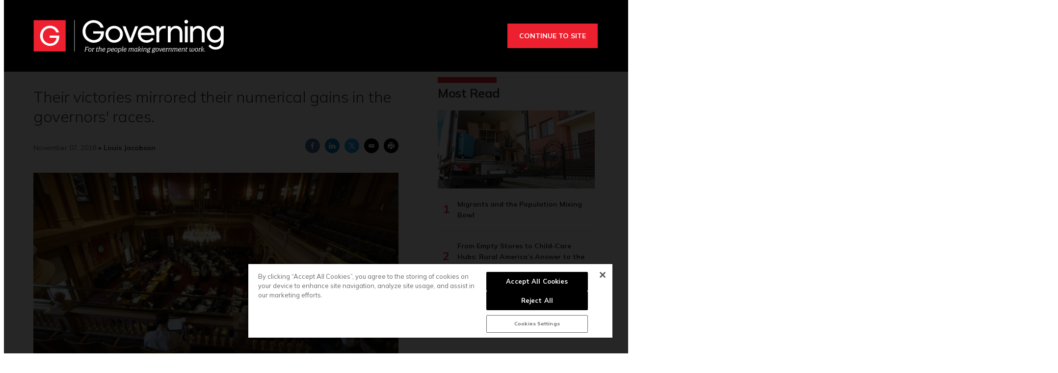

--- FILE ---
content_type: text/html; charset=utf-8
request_url: https://www.google.com/recaptcha/api2/aframe
body_size: 266
content:
<!DOCTYPE HTML><html><head><meta http-equiv="content-type" content="text/html; charset=UTF-8"></head><body><script nonce="3NcsOgDVOOreYhQ_xn8y3w">/** Anti-fraud and anti-abuse applications only. See google.com/recaptcha */ try{var clients={'sodar':'https://pagead2.googlesyndication.com/pagead/sodar?'};window.addEventListener("message",function(a){try{if(a.source===window.parent){var b=JSON.parse(a.data);var c=clients[b['id']];if(c){var d=document.createElement('img');d.src=c+b['params']+'&rc='+(localStorage.getItem("rc::a")?sessionStorage.getItem("rc::b"):"");window.document.body.appendChild(d);sessionStorage.setItem("rc::e",parseInt(sessionStorage.getItem("rc::e")||0)+1);localStorage.setItem("rc::h",'1769613259360');}}}catch(b){}});window.parent.postMessage("_grecaptcha_ready", "*");}catch(b){}</script></body></html>